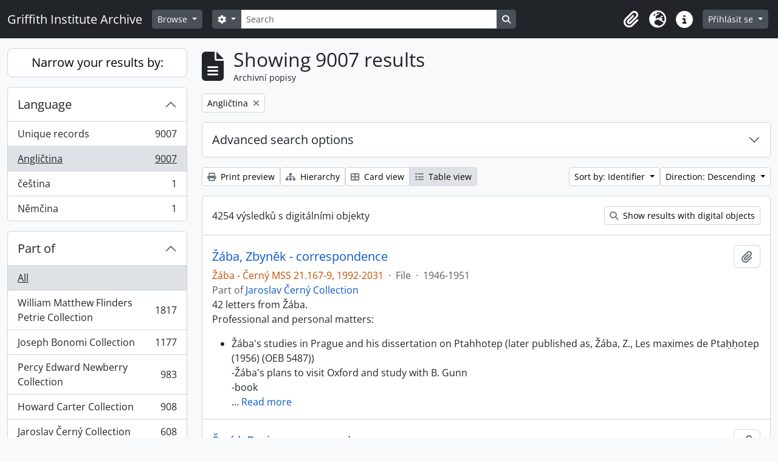

--- FILE ---
content_type: text/html; charset=utf-8
request_url: https://archive.griffith.ox.ac.uk/index.php/informationobject/browse?sf_culture=cs&sort=identifier&languages=en&view=table&sortDir=desc&topLod=0
body_size: 14754
content:
<!DOCTYPE html>
<html lang="cs"
      dir="ltr"
      media="screen">
  <head>
        <script nonce=c193223a57b1e2f24d523eb6c77fb019 async src="https://www.googletagmanager.com/gtag/js?id="></script>
    <script nonce=c193223a57b1e2f24d523eb6c77fb019>
    window.dataLayer = window.dataLayer || [];
    function gtag(){dataLayer.push(arguments);}
    gtag('js', new Date());
        gtag('config', '');
    </script>
    <meta charset="utf-8">
    <meta name="viewport" content="width=device-width, initial-scale=1">
    <title>Information object browse - Griffith Institute Archive</title>
                      <link rel="shortcut icon" href="/favicon.ico">
    <script defer src="/dist/js/vendor.bundle.0f9010a8851c963bf1c1.js"></script><script defer src="/dist/js/arDominionB5Plugin.bundle.f35dfa6a8681aaac95aa.js"></script><link href="/dist/css/arDominionB5Plugin.bundle.a287608095b6ba1a60b5.css" rel="stylesheet">
      </head>
  <body class="d-flex flex-column min-vh-100 informationobject browse show-edit-tooltips">
        <div class="visually-hidden-focusable p-3 border-bottom">
  <a class="btn btn-sm btn-secondary" href="#main-column">
    Skip to main content  </a>
</div>




  <style nonce=c193223a57b1e2f24d523eb6c77fb019>
    #top-bar {
      background-color: #212529 !important;
    }
  </style>
<header id="top-bar" class="navbar navbar-expand-lg navbar-dark d-print-none" role="navigation" aria-label="Main navigation">
  <div class="container-fluid">
          <a class="navbar-brand d-flex flex-wrap flex-lg-nowrap align-items-center py-0 me-0" href="/index.php/" title="Home" rel="home">
                                                    <span class="text-wrap my-1 me-3">Griffith Institute Archive</span>
              </a>
        <button class="navbar-toggler atom-btn-secondary my-2 me-1 px-1" type="button" data-bs-toggle="collapse" data-bs-target="#navbar-content" aria-controls="navbar-content" aria-expanded="false">
      <i 
        class="fas fa-2x fa-fw fa-bars" 
        data-bs-toggle="tooltip"
        data-bs-placement="bottom"
        title="Toggle navigation"
        aria-hidden="true">
      </i>
      <span class="visually-hidden">Toggle navigation</span>
    </button>
    <div class="collapse navbar-collapse flex-wrap justify-content-end me-1" id="navbar-content">
      <div class="d-flex flex-wrap flex-lg-nowrap flex-grow-1">
        <div class="dropdown my-2 me-3">
  <button class="btn btn-sm atom-btn-secondary dropdown-toggle" type="button" id="browse-menu" data-bs-toggle="dropdown" aria-expanded="false">
    Browse  </button>
  <ul class="dropdown-menu mt-2" aria-labelledby="browse-menu">
    <li>
      <h6 class="dropdown-header">
        Browse      </h6>
    </li>
                  <li id="node_browseInformationObjects">
          <a class="dropdown-item" href="/index.php/informationobject/browse?sf_culture=en&amp;levels=223&amp;topLod=0&amp;limit=30&amp;sort=identifier" title="Archivní popisy">Archivní popisy</a>        </li>
                        <li id="node_browseActors">
          <a class="dropdown-item" href="/index.php/actor/browse" title="People and Organisations">People and Organisations</a>        </li>
                        <li id="node_browsePlaces">
          <a class="dropdown-item" href="/index.php/taxonomy/index/id/42" title="Places">Places</a>        </li>
                        <li id="node_browseSubjects">
          <a class="dropdown-item" href="/index.php/taxonomy/index/id/35" title="Subjects">Subjects</a>        </li>
                        <li id="node_browseDigitalObjects">
          <a class="dropdown-item" href="/index.php/informationobject/browse?view=card&amp;onlyMedia=1&amp;topLod=0" title="Digital objects">Digital objects</a>        </li>
            </ul>
</div>
        <form
  id="search-box"
  class="d-flex flex-grow-1 my-2"
  role="search"
  action="/index.php/informationobject/browse">
  <h2 class="visually-hidden">Hledat</h2>
  <input type="hidden" name="topLod" value="0">
  <input type="hidden" name="sort" value="relevance">
  <div class="input-group flex-nowrap">
    <button
      id="search-box-options"
      class="btn btn-sm atom-btn-secondary dropdown-toggle"
      type="button"
      data-bs-toggle="dropdown"
      data-bs-auto-close="outside"
      aria-expanded="false">
      <i class="fas fa-cog" aria-hidden="true"></i>
      <span class="visually-hidden">Search options</span>
    </button>
    <div class="dropdown-menu mt-2" aria-labelledby="search-box-options">
            <a class="dropdown-item" href="/index.php/informationobject/browse?showAdvanced=1&topLod=0">
        Advanced search      </a>
    </div>
    <input
      id="search-box-input"
      class="form-control form-control-sm dropdown-toggle"
      type="search"
      name="query"
      autocomplete="off"
      value=""
      placeholder="Search"
      data-url="/index.php/search/autocomplete"
      data-bs-toggle="dropdown"
      aria-label="Search"
      aria-expanded="false">
    <ul id="search-box-results" class="dropdown-menu mt-2" aria-labelledby="search-box-input"></ul>
    <button class="btn btn-sm atom-btn-secondary" type="submit">
      <i class="fas fa-search" aria-hidden="true"></i>
      <span class="visually-hidden">Search in browse page</span>
    </button>
  </div>
</form>
      </div>
      <div class="d-flex flex-nowrap flex-column flex-lg-row align-items-strech align-items-lg-center">
        <ul class="navbar-nav mx-lg-2">
                    <li class="nav-item dropdown d-flex flex-column">
  <a
    class="nav-link dropdown-toggle d-flex align-items-center p-0"
    href="#"
    id="clipboard-menu"
    role="button"
    data-bs-toggle="dropdown"
    aria-expanded="false"
    data-total-count-label="records added"
    data-alert-close="Close"
    data-load-alert-message="There was an error loading the clipboard content."
    data-export-alert-message="The clipboard is empty for this entity type."
    data-export-check-url="/index.php/clipboard/exportCheck"
    data-delete-alert-message="Note: clipboard items unclipped in this page will be removed from the clipboard when the page is refreshed. You can re-select them now, or reload the page to remove them completely. Using the sort or print preview buttons will also cause a page reload - so anything currently deselected will be lost!"
                data-show-accessions="0"
    >
    <i
      class="fas fa-2x fa-fw fa-paperclip px-0 px-lg-2 py-2"
      data-bs-toggle="tooltip"
      data-bs-placement="bottom"
      data-bs-custom-class="d-none d-lg-block"
      title="Clipboard"
      aria-hidden="true">
    </i>
    <span class="d-lg-none mx-1" aria-hidden="true">
      Clipboard    </span>
    <span class="visually-hidden">
      Clipboard    </span>
  </a>
  <ul class="dropdown-menu dropdown-menu-end mb-2" aria-labelledby="clipboard-menu">
    <li>
      <h6 class="dropdown-header">
        Clipboard      </h6>
    </li>
    <li class="text-muted text-nowrap px-3 pb-2">
      <span
        id="counts-block"
        data-information-object-label="Archival description count:&nbsp;"
        data-actor-object-label="Authority record count:&nbsp;"
        data-repository-object-label="Archival institution count:&nbsp;"
                >
      </span>
    </li>
                  <li id="node_clearClipboard">
          <a class="dropdown-item" href="/index.php/" title="Clear all selections">Clear all selections</a>        </li>
                        <li id="node_goToClipboard">
          <a class="dropdown-item" href="/index.php/clipboard/view" title="Go to clipboard">Go to clipboard</a>        </li>
                        <li id="node_loadClipboard">
          <a class="dropdown-item" href="/index.php/clipboard/load" title="Load clipboard">Load clipboard</a>        </li>
                        <li id="node_saveClipboard">
          <a class="dropdown-item" href="/index.php/clipboard/save" title="Save clipboard">Save clipboard</a>        </li>
            </ul>
</li>
                      <li class="nav-item dropdown d-flex flex-column">
  <a
    class="nav-link dropdown-toggle d-flex align-items-center p-0"
    href="#"
    id="language-menu"
    role="button"
    data-bs-toggle="dropdown"
    aria-expanded="false">
    <i
      class="fas fa-2x fa-fw fa-globe-europe px-0 px-lg-2 py-2"
      data-bs-toggle="tooltip"
      data-bs-placement="bottom"
      data-bs-custom-class="d-none d-lg-block"
      title="Language"
      aria-hidden="true">
    </i>
    <span class="d-lg-none mx-1" aria-hidden="true">
      Language    </span>
    <span class="visually-hidden">
      Language    </span>  
  </a>
  <ul class="dropdown-menu dropdown-menu-end mb-2" aria-labelledby="language-menu">
    <li>
      <h6 class="dropdown-header">
        Language      </h6>
    </li>
          <li>
        <a class="dropdown-item" href="/index.php/informationobject/browse?sf_culture=en&amp;sort=identifier&amp;languages=en&amp;view=table&amp;sortDir=desc&amp;topLod=0" title="English">English</a>      </li>
          <li>
        <a class="dropdown-item" href="/index.php/informationobject/browse?sf_culture=fr&amp;sort=identifier&amp;languages=en&amp;view=table&amp;sortDir=desc&amp;topLod=0" title="Français">Français</a>      </li>
          <li>
        <a class="dropdown-item" href="/index.php/informationobject/browse?sf_culture=es&amp;sort=identifier&amp;languages=en&amp;view=table&amp;sortDir=desc&amp;topLod=0" title="Español">Español</a>      </li>
          <li>
        <a class="dropdown-item" href="/index.php/informationobject/browse?sf_culture=nl&amp;sort=identifier&amp;languages=en&amp;view=table&amp;sortDir=desc&amp;topLod=0" title="Nederlands">Nederlands</a>      </li>
          <li>
        <a class="dropdown-item" href="/index.php/informationobject/browse?sf_culture=pt&amp;sort=identifier&amp;languages=en&amp;view=table&amp;sortDir=desc&amp;topLod=0" title="Português">Português</a>      </li>
          <li>
        <a class="dropdown-item" href="/index.php/informationobject/browse?sf_culture=de&amp;sort=identifier&amp;languages=en&amp;view=table&amp;sortDir=desc&amp;topLod=0" title="Deutsch">Deutsch</a>      </li>
          <li>
        <a class="dropdown-item" href="/index.php/informationobject/browse?sf_culture=cs&amp;sort=identifier&amp;languages=en&amp;view=table&amp;sortDir=desc&amp;topLod=0" title="čeština">čeština</a>      </li>
          <li>
        <a class="dropdown-item" href="/index.php/informationobject/browse?sf_culture=ar&amp;sort=identifier&amp;languages=en&amp;view=table&amp;sortDir=desc&amp;topLod=0" title="العربية">العربية</a>      </li>
          <li>
        <a class="dropdown-item" href="/index.php/informationobject/browse?sf_culture=it&amp;sort=identifier&amp;languages=en&amp;view=table&amp;sortDir=desc&amp;topLod=0" title="Italiano">Italiano</a>      </li>
      </ul>
</li>
                    <li class="nav-item dropdown d-flex flex-column">
  <a
    class="nav-link dropdown-toggle d-flex align-items-center p-0"
    href="#"
    id="quick-links-menu"
    role="button"
    data-bs-toggle="dropdown"
    aria-expanded="false">
    <i
      class="fas fa-2x fa-fw fa-info-circle px-0 px-lg-2 py-2"
      data-bs-toggle="tooltip"
      data-bs-placement="bottom"
      data-bs-custom-class="d-none d-lg-block"
      title="Quick links"
      aria-hidden="true">
    </i>
    <span class="d-lg-none mx-1" aria-hidden="true">
      Quick links    </span> 
    <span class="visually-hidden">
      Quick links    </span>
  </a>
  <ul class="dropdown-menu dropdown-menu-end mb-2" aria-labelledby="quick-links-menu">
    <li>
      <h6 class="dropdown-header">
        Quick links      </h6>
    </li>
                  <li id="node_about">
          <a class="dropdown-item" href="/index.php/about" title="About">About</a>        </li>
                        <li id="node_home">
          <a class="dropdown-item" href="/index.php/" title="Home">Home</a>        </li>
                        <li id="node_help">
          <a class="dropdown-item" href="http://docs.accesstomemory.org/" title="Help">Help</a>        </li>
                                                      <li id="node_globalReplace">
          <a class="dropdown-item" href="/index.php/search/globalReplace" title="Global search/replace">Global search/replace</a>        </li>
                        <li id="node_privacy">
          <a class="dropdown-item" href="/index.php/privacy" title="Privacy Policy">Privacy Policy</a>        </li>
            </ul>
</li>
        </ul>
              <div class="dropdown my-2">
    <button class="btn btn-sm atom-btn-secondary dropdown-toggle" type="button" id="user-menu" data-bs-toggle="dropdown" data-bs-auto-close="outside" aria-expanded="false">
      Přihlásit se    </button>
    <div class="dropdown-menu dropdown-menu-lg-end mt-2" aria-labelledby="user-menu">
      <div>
        <h6 class="dropdown-header">
          Have an account?        </h6>
      </div>
      <form class="mx-3 my-2" action="/index.php/user/login" method="post">        <input type="hidden" name="_csrf_token" value="22528650fb5a9e2d350b9adfe977d130" id="csrf_token" /><input type="hidden" name="next" value="https://archive.griffith.ox.ac.uk/index.php/informationobject/browse?sf_culture=cs&amp;sort=identifier&amp;languages=en&amp;view=table&amp;sortDir=desc&amp;topLod=0" id="next" />        <div class="mb-3"><label class="form-label" for="email">Email<span aria-hidden="true" class="text-primary ms-1" title="This field is required."><strong>*</strong></span><span class="visually-hidden">This field is required.</span></label><input type="text" name="email" class="form-control-sm form-control" id="email" /></div>        <div class="mb-3"><label class="form-label" for="password">Heslo<span aria-hidden="true" class="text-primary ms-1" title="This field is required."><strong>*</strong></span><span class="visually-hidden">This field is required.</span></label><input type="password" name="password" class="form-control-sm form-control" autocomplete="off" id="password" /></div>        <button class="btn btn-sm atom-btn-secondary" type="submit">
          Přihlásit se        </button>
      </form>
    </div>
  </div>
      </div>
    </div>
  </div>
</header>

    
<div id="wrapper" class="container-xxl pt-3 flex-grow-1">
            <div class="row">
    <div id="sidebar" class="col-md-3">
      
    <h2 class="d-grid">
      <button
        class="btn btn-lg atom-btn-white collapsed text-wrap"
        type="button"
        data-bs-toggle="collapse"
        data-bs-target="#collapse-aggregations"
        aria-expanded="false"
        aria-controls="collapse-aggregations">
        Narrow your results by:      </button>
    </h2>

    <div class="collapse" id="collapse-aggregations">

      
      

<div class="accordion mb-3">
  <div class="accordion-item aggregation">
    <h2 class="accordion-header" id="heading-languages">
      <button
        class="accordion-button"
        type="button"
        data-bs-toggle="collapse"
        data-bs-target="#collapse-languages"
        aria-expanded="true"
        aria-controls="collapse-languages">
        Language      </button>
    </h2>
    <div
      id="collapse-languages"
      class="accordion-collapse collapse show list-group list-group-flush"
      aria-labelledby="heading-languages">
      
          
              
        <a class="list-group-item list-group-item-action d-flex justify-content-between align-items-center text-break" href="/index.php/informationobject/browse?sf_culture=cs&amp;sort=identifier&amp;view=table&amp;sortDir=desc&amp;topLod=0" title="Unique records, 9007 results9007">Unique records<span class="visually-hidden">, 9007 results</span><span aria-hidden="true" class="ms-3 text-nowrap">9007</span></a>              
        <a class="list-group-item list-group-item-action d-flex justify-content-between align-items-center text-break active text-decoration-underline" href="/index.php/informationobject/browse?languages=en&amp;sf_culture=cs&amp;sort=identifier&amp;view=table&amp;sortDir=desc&amp;topLod=0" title="Angličtina, 9007 results9007">Angličtina<span class="visually-hidden">, 9007 results</span><span aria-hidden="true" class="ms-3 text-nowrap">9007</span></a>              
        <a class="list-group-item list-group-item-action d-flex justify-content-between align-items-center text-break" href="/index.php/informationobject/browse?languages=cs&amp;sf_culture=cs&amp;sort=identifier&amp;view=table&amp;sortDir=desc&amp;topLod=0" title="čeština, 1 results1">čeština<span class="visually-hidden">, 1 results</span><span aria-hidden="true" class="ms-3 text-nowrap">1</span></a>              
        <a class="list-group-item list-group-item-action d-flex justify-content-between align-items-center text-break" href="/index.php/informationobject/browse?languages=de&amp;sf_culture=cs&amp;sort=identifier&amp;view=table&amp;sortDir=desc&amp;topLod=0" title="Němčina, 1 results1">Němčina<span class="visually-hidden">, 1 results</span><span aria-hidden="true" class="ms-3 text-nowrap">1</span></a>          </div>
  </div>
</div>

      

<div class="accordion mb-3">
  <div class="accordion-item aggregation">
    <h2 class="accordion-header" id="heading-collection">
      <button
        class="accordion-button collapsed"
        type="button"
        data-bs-toggle="collapse"
        data-bs-target="#collapse-collection"
        aria-expanded="false"
        aria-controls="collapse-collection">
        Part of      </button>
    </h2>
    <div
      id="collapse-collection"
      class="accordion-collapse collapse list-group list-group-flush"
      aria-labelledby="heading-collection">
      
              <a class="list-group-item list-group-item-action d-flex justify-content-between align-items-center active text-decoration-underline" href="/index.php/informationobject/browse?sf_culture=cs&amp;sort=identifier&amp;languages=en&amp;view=table&amp;sortDir=desc&amp;topLod=0" title="All">All</a>          
              
        <a class="list-group-item list-group-item-action d-flex justify-content-between align-items-center text-break" href="/index.php/informationobject/browse?collection=10089&amp;sf_culture=cs&amp;sort=identifier&amp;languages=en&amp;view=table&amp;sortDir=desc&amp;topLod=0" title="William Matthew Flinders Petrie Collection, 1817 results1817">William Matthew Flinders Petrie Collection<span class="visually-hidden">, 1817 results</span><span aria-hidden="true" class="ms-3 text-nowrap">1817</span></a>              
        <a class="list-group-item list-group-item-action d-flex justify-content-between align-items-center text-break" href="/index.php/informationobject/browse?collection=16624&amp;sf_culture=cs&amp;sort=identifier&amp;languages=en&amp;view=table&amp;sortDir=desc&amp;topLod=0" title="Joseph Bonomi Collection, 1177 results1177">Joseph Bonomi Collection<span class="visually-hidden">, 1177 results</span><span aria-hidden="true" class="ms-3 text-nowrap">1177</span></a>              
        <a class="list-group-item list-group-item-action d-flex justify-content-between align-items-center text-break" href="/index.php/informationobject/browse?collection=14474&amp;sf_culture=cs&amp;sort=identifier&amp;languages=en&amp;view=table&amp;sortDir=desc&amp;topLod=0" title="Percy Edward Newberry Collection, 983 results983">Percy Edward Newberry Collection<span class="visually-hidden">, 983 results</span><span aria-hidden="true" class="ms-3 text-nowrap">983</span></a>              
        <a class="list-group-item list-group-item-action d-flex justify-content-between align-items-center text-break" href="/index.php/informationobject/browse?collection=9756&amp;sf_culture=cs&amp;sort=identifier&amp;languages=en&amp;view=table&amp;sortDir=desc&amp;topLod=0" title="Howard Carter Collection, 908 results908">Howard Carter Collection<span class="visually-hidden">, 908 results</span><span aria-hidden="true" class="ms-3 text-nowrap">908</span></a>              
        <a class="list-group-item list-group-item-action d-flex justify-content-between align-items-center text-break" href="/index.php/informationobject/browse?collection=9722&amp;sf_culture=cs&amp;sort=identifier&amp;languages=en&amp;view=table&amp;sortDir=desc&amp;topLod=0" title="Jaroslav Černý Collection, 608 results608">Jaroslav Černý Collection<span class="visually-hidden">, 608 results</span><span aria-hidden="true" class="ms-3 text-nowrap">608</span></a>              
        <a class="list-group-item list-group-item-action d-flex justify-content-between align-items-center text-break" href="/index.php/informationobject/browse?collection=403&amp;sf_culture=cs&amp;sort=identifier&amp;languages=en&amp;view=table&amp;sortDir=desc&amp;topLod=0" title="Francis Llewellyn Griffith Collection, 491 results491">Francis Llewellyn Griffith Collection<span class="visually-hidden">, 491 results</span><span aria-hidden="true" class="ms-3 text-nowrap">491</span></a>              
        <a class="list-group-item list-group-item-action d-flex justify-content-between align-items-center text-break" href="/index.php/informationobject/browse?collection=9733&amp;sf_culture=cs&amp;sort=identifier&amp;languages=en&amp;view=table&amp;sortDir=desc&amp;topLod=0" title="Myrtle Florence Broome Collection, 435 results435">Myrtle Florence Broome Collection<span class="visually-hidden">, 435 results</span><span aria-hidden="true" class="ms-3 text-nowrap">435</span></a>              
        <a class="list-group-item list-group-item-action d-flex justify-content-between align-items-center text-break" href="/index.php/informationobject/browse?collection=10021&amp;sf_culture=cs&amp;sort=identifier&amp;languages=en&amp;view=table&amp;sortDir=desc&amp;topLod=0" title="George Alexander Hoskins Collection, 394 results394">George Alexander Hoskins Collection<span class="visually-hidden">, 394 results</span><span aria-hidden="true" class="ms-3 text-nowrap">394</span></a>              
        <a class="list-group-item list-group-item-action d-flex justify-content-between align-items-center text-break" href="/index.php/informationobject/browse?collection=10144&amp;sf_culture=cs&amp;sort=identifier&amp;languages=en&amp;view=table&amp;sortDir=desc&amp;topLod=0" title="Tutankhamun Archive, 313 results313">Tutankhamun Archive<span class="visually-hidden">, 313 results</span><span aria-hidden="true" class="ms-3 text-nowrap">313</span></a>              
        <a class="list-group-item list-group-item-action d-flex justify-content-between align-items-center text-break" href="/index.php/informationobject/browse?collection=9997&amp;sf_culture=cs&amp;sort=identifier&amp;languages=en&amp;view=table&amp;sortDir=desc&amp;topLod=0" title="Oliver Robert Gurney Collection, 297 results297">Oliver Robert Gurney Collection<span class="visually-hidden">, 297 results</span><span aria-hidden="true" class="ms-3 text-nowrap">297</span></a>          </div>
  </div>
</div>

      
      

<div class="accordion mb-3">
  <div class="accordion-item aggregation">
    <h2 class="accordion-header" id="heading-creators">
      <button
        class="accordion-button collapsed"
        type="button"
        data-bs-toggle="collapse"
        data-bs-target="#collapse-creators"
        aria-expanded="false"
        aria-controls="collapse-creators">
        Creator      </button>
    </h2>
    <div
      id="collapse-creators"
      class="accordion-collapse collapse list-group list-group-flush"
      aria-labelledby="heading-creators">
      
              <a class="list-group-item list-group-item-action d-flex justify-content-between align-items-center active text-decoration-underline" href="/index.php/informationobject/browse?sf_culture=cs&amp;sort=identifier&amp;languages=en&amp;view=table&amp;sortDir=desc&amp;topLod=0" title="All">All</a>          
              
        <a class="list-group-item list-group-item-action d-flex justify-content-between align-items-center text-break" href="/index.php/informationobject/browse?creators=1760&amp;sf_culture=cs&amp;sort=identifier&amp;languages=en&amp;view=table&amp;sortDir=desc&amp;topLod=0" title="Carter, Howard, 70 results70">Carter, Howard<span class="visually-hidden">, 70 results</span><span aria-hidden="true" class="ms-3 text-nowrap">70</span></a>              
        <a class="list-group-item list-group-item-action d-flex justify-content-between align-items-center text-break" href="/index.php/informationobject/browse?creators=9744&amp;sf_culture=cs&amp;sort=identifier&amp;languages=en&amp;view=table&amp;sortDir=desc&amp;topLod=0" title="Burton, Harry, 39 results39">Burton, Harry<span class="visually-hidden">, 39 results</span><span aria-hidden="true" class="ms-3 text-nowrap">39</span></a>              
        <a class="list-group-item list-group-item-action d-flex justify-content-between align-items-center text-break" href="/index.php/informationobject/browse?creators=393&amp;sf_culture=cs&amp;sort=identifier&amp;languages=en&amp;view=table&amp;sortDir=desc&amp;topLod=0" title="Gardiner, (Sir) Alan Henderson, 14 results14">Gardiner, (Sir) Alan Henderson<span class="visually-hidden">, 14 results</span><span aria-hidden="true" class="ms-3 text-nowrap">14</span></a>              
        <a class="list-group-item list-group-item-action d-flex justify-content-between align-items-center text-break" href="/index.php/informationobject/browse?creators=85318&amp;sf_culture=cs&amp;sort=identifier&amp;languages=en&amp;view=table&amp;sortDir=desc&amp;topLod=0" title="Hall, Lindsley Foote, 14 results14">Hall, Lindsley Foote<span class="visually-hidden">, 14 results</span><span aria-hidden="true" class="ms-3 text-nowrap">14</span></a>              
        <a class="list-group-item list-group-item-action d-flex justify-content-between align-items-center text-break" href="/index.php/informationobject/browse?creators=85319&amp;sf_culture=cs&amp;sort=identifier&amp;languages=en&amp;view=table&amp;sortDir=desc&amp;topLod=0" title="Hauser, Walter, 14 results14">Hauser, Walter<span class="visually-hidden">, 14 results</span><span aria-hidden="true" class="ms-3 text-nowrap">14</span></a>              
        <a class="list-group-item list-group-item-action d-flex justify-content-between align-items-center text-break" href="/index.php/informationobject/browse?creators=9752&amp;sf_culture=cs&amp;sort=identifier&amp;languages=en&amp;view=table&amp;sortDir=desc&amp;topLod=0" title="Calverley, Amice Mary, 13 results13">Calverley, Amice Mary<span class="visually-hidden">, 13 results</span><span aria-hidden="true" class="ms-3 text-nowrap">13</span></a>              
        <a class="list-group-item list-group-item-action d-flex justify-content-between align-items-center text-break" href="/index.php/informationobject/browse?creators=10048&amp;sf_culture=cs&amp;sort=identifier&amp;languages=en&amp;view=table&amp;sortDir=desc&amp;topLod=0" title="Mace, Arthur Cruttenden, 11 results11">Mace, Arthur Cruttenden<span class="visually-hidden">, 11 results</span><span aria-hidden="true" class="ms-3 text-nowrap">11</span></a>              
        <a class="list-group-item list-group-item-action d-flex justify-content-between align-items-center text-break" href="/index.php/informationobject/browse?creators=10044&amp;sf_culture=cs&amp;sort=identifier&amp;languages=en&amp;view=table&amp;sortDir=desc&amp;topLod=0" title="Lucas, Alfred, 10 results10">Lucas, Alfred<span class="visually-hidden">, 10 results</span><span aria-hidden="true" class="ms-3 text-nowrap">10</span></a>              
        <a class="list-group-item list-group-item-action d-flex justify-content-between align-items-center text-break" href="/index.php/informationobject/browse?creators=17647&amp;sf_culture=cs&amp;sort=identifier&amp;languages=en&amp;view=table&amp;sortDir=desc&amp;topLod=0" title="Davies, Anna (Nina) Macpherson, 8 results8">Davies, Anna (Nina) Macpherson<span class="visually-hidden">, 8 results</span><span aria-hidden="true" class="ms-3 text-nowrap">8</span></a>              
        <a class="list-group-item list-group-item-action d-flex justify-content-between align-items-center text-break" href="/index.php/informationobject/browse?creators=91152&amp;sf_culture=cs&amp;sort=identifier&amp;languages=en&amp;view=table&amp;sortDir=desc&amp;topLod=0" title="Fleming, Elizabeth, 6 results6">Fleming, Elizabeth<span class="visually-hidden">, 6 results</span><span aria-hidden="true" class="ms-3 text-nowrap">6</span></a>          </div>
  </div>
</div>

        
        
      

<div class="accordion mb-3">
  <div class="accordion-item aggregation">
    <h2 class="accordion-header" id="heading-subjects">
      <button
        class="accordion-button collapsed"
        type="button"
        data-bs-toggle="collapse"
        data-bs-target="#collapse-subjects"
        aria-expanded="false"
        aria-controls="collapse-subjects">
        Subject      </button>
    </h2>
    <div
      id="collapse-subjects"
      class="accordion-collapse collapse list-group list-group-flush"
      aria-labelledby="heading-subjects">
      
              <a class="list-group-item list-group-item-action d-flex justify-content-between align-items-center active text-decoration-underline" href="/index.php/informationobject/browse?sf_culture=cs&amp;sort=identifier&amp;languages=en&amp;view=table&amp;sortDir=desc&amp;topLod=0" title="All">All</a>          
              
        <a class="list-group-item list-group-item-action d-flex justify-content-between align-items-center text-break" href="/index.php/informationobject/browse?subjects=9568&amp;sf_culture=cs&amp;sort=identifier&amp;languages=en&amp;view=table&amp;sortDir=desc&amp;topLod=0" title="Scarabs and Seals (Percy Newberry Collection), 74 results74">Scarabs and Seals (Percy Newberry Collection)<span class="visually-hidden">, 74 results</span><span aria-hidden="true" class="ms-3 text-nowrap">74</span></a>              
        <a class="list-group-item list-group-item-action d-flex justify-content-between align-items-center text-break" href="/index.php/informationobject/browse?subjects=9535&amp;sf_culture=cs&amp;sort=identifier&amp;languages=en&amp;view=table&amp;sortDir=desc&amp;topLod=0" title="Flora and Fauna (Percy Newberry Collection), 28 results28">Flora and Fauna (Percy Newberry Collection)<span class="visually-hidden">, 28 results</span><span aria-hidden="true" class="ms-3 text-nowrap">28</span></a>              
        <a class="list-group-item list-group-item-action d-flex justify-content-between align-items-center text-break" href="/index.php/informationobject/browse?subjects=9498&amp;sf_culture=cs&amp;sort=identifier&amp;languages=en&amp;view=table&amp;sortDir=desc&amp;topLod=0" title="Predynastic Egypt (Percy Newberry Collection), 25 results25">Predynastic Egypt (Percy Newberry Collection)<span class="visually-hidden">, 25 results</span><span aria-hidden="true" class="ms-3 text-nowrap">25</span></a>              
        <a class="list-group-item list-group-item-action d-flex justify-content-between align-items-center text-break" href="/index.php/informationobject/browse?subjects=9646&amp;sf_culture=cs&amp;sort=identifier&amp;languages=en&amp;view=table&amp;sortDir=desc&amp;topLod=0" title="Nome Ensigns (Percy Newberry Collection), 23 results23">Nome Ensigns (Percy Newberry Collection)<span class="visually-hidden">, 23 results</span><span aria-hidden="true" class="ms-3 text-nowrap">23</span></a>          </div>
  </div>
</div>

        
      

<div class="accordion mb-3">
  <div class="accordion-item aggregation">
    <h2 class="accordion-header" id="heading-levels">
      <button
        class="accordion-button collapsed"
        type="button"
        data-bs-toggle="collapse"
        data-bs-target="#collapse-levels"
        aria-expanded="false"
        aria-controls="collapse-levels">
        Level of description      </button>
    </h2>
    <div
      id="collapse-levels"
      class="accordion-collapse collapse list-group list-group-flush"
      aria-labelledby="heading-levels">
      
              <a class="list-group-item list-group-item-action d-flex justify-content-between align-items-center active text-decoration-underline" href="/index.php/informationobject/browse?sf_culture=cs&amp;sort=identifier&amp;languages=en&amp;view=table&amp;sortDir=desc&amp;topLod=0" title="All">All</a>          
              
        <a class="list-group-item list-group-item-action d-flex justify-content-between align-items-center text-break" href="/index.php/informationobject/browse?levels=227&amp;sf_culture=cs&amp;sort=identifier&amp;languages=en&amp;view=table&amp;sortDir=desc&amp;topLod=0" title="Item, 6098 results6098">Item<span class="visually-hidden">, 6098 results</span><span aria-hidden="true" class="ms-3 text-nowrap">6098</span></a>              
        <a class="list-group-item list-group-item-action d-flex justify-content-between align-items-center text-break" href="/index.php/informationobject/browse?levels=226&amp;sf_culture=cs&amp;sort=identifier&amp;languages=en&amp;view=table&amp;sortDir=desc&amp;topLod=0" title="File, 2306 results2306">File<span class="visually-hidden">, 2306 results</span><span aria-hidden="true" class="ms-3 text-nowrap">2306</span></a>              
        <a class="list-group-item list-group-item-action d-flex justify-content-between align-items-center text-break" href="/index.php/informationobject/browse?levels=224&amp;sf_culture=cs&amp;sort=identifier&amp;languages=en&amp;view=table&amp;sortDir=desc&amp;topLod=0" title="Series, 220 results220">Series<span class="visually-hidden">, 220 results</span><span aria-hidden="true" class="ms-3 text-nowrap">220</span></a>              
        <a class="list-group-item list-group-item-action d-flex justify-content-between align-items-center text-break" href="/index.php/informationobject/browse?levels=285&amp;sf_culture=cs&amp;sort=identifier&amp;languages=en&amp;view=table&amp;sortDir=desc&amp;topLod=0" title="Part, 175 results175">Part<span class="visually-hidden">, 175 results</span><span aria-hidden="true" class="ms-3 text-nowrap">175</span></a>              
        <a class="list-group-item list-group-item-action d-flex justify-content-between align-items-center text-break" href="/index.php/informationobject/browse?levels=223&amp;sf_culture=cs&amp;sort=identifier&amp;languages=en&amp;view=table&amp;sortDir=desc&amp;topLod=0" title="Collection, 169 results169">Collection<span class="visually-hidden">, 169 results</span><span aria-hidden="true" class="ms-3 text-nowrap">169</span></a>              
        <a class="list-group-item list-group-item-action d-flex justify-content-between align-items-center text-break" href="/index.php/informationobject/browse?levels=16703&amp;sf_culture=cs&amp;sort=identifier&amp;languages=en&amp;view=table&amp;sortDir=desc&amp;topLod=0" title="Object, 22 results22">Object<span class="visually-hidden">, 22 results</span><span aria-hidden="true" class="ms-3 text-nowrap">22</span></a>              
        <a class="list-group-item list-group-item-action d-flex justify-content-between align-items-center text-break" href="/index.php/informationobject/browse?levels=225&amp;sf_culture=cs&amp;sort=identifier&amp;languages=en&amp;view=table&amp;sortDir=desc&amp;topLod=0" title="Subseries, 12 results12">Subseries<span class="visually-hidden">, 12 results</span><span aria-hidden="true" class="ms-3 text-nowrap">12</span></a>          </div>
  </div>
</div>

      

<div class="accordion mb-3">
  <div class="accordion-item aggregation">
    <h2 class="accordion-header" id="heading-mediatypes">
      <button
        class="accordion-button collapsed"
        type="button"
        data-bs-toggle="collapse"
        data-bs-target="#collapse-mediatypes"
        aria-expanded="false"
        aria-controls="collapse-mediatypes">
        Media type      </button>
    </h2>
    <div
      id="collapse-mediatypes"
      class="accordion-collapse collapse list-group list-group-flush"
      aria-labelledby="heading-mediatypes">
      
              <a class="list-group-item list-group-item-action d-flex justify-content-between align-items-center active text-decoration-underline" href="/index.php/informationobject/browse?sf_culture=cs&amp;sort=identifier&amp;languages=en&amp;view=table&amp;sortDir=desc&amp;topLod=0" title="All">All</a>          
              
        <a class="list-group-item list-group-item-action d-flex justify-content-between align-items-center text-break" href="/index.php/informationobject/browse?mediatypes=136&amp;sf_culture=cs&amp;sort=identifier&amp;languages=en&amp;view=table&amp;sortDir=desc&amp;topLod=0" title="Image, 3682 results3682">Image<span class="visually-hidden">, 3682 results</span><span aria-hidden="true" class="ms-3 text-nowrap">3682</span></a>              
        <a class="list-group-item list-group-item-action d-flex justify-content-between align-items-center text-break" href="/index.php/informationobject/browse?mediatypes=137&amp;sf_culture=cs&amp;sort=identifier&amp;languages=en&amp;view=table&amp;sortDir=desc&amp;topLod=0" title="Text, 572 results572">Text<span class="visually-hidden">, 572 results</span><span aria-hidden="true" class="ms-3 text-nowrap">572</span></a>          </div>
  </div>
</div>

    </div>

      </div>
    <div id="main-column" role="main" class="col-md-9">
        
  <div class="multiline-header d-flex align-items-center mb-3">
    <i class="fas fa-3x fa-file-alt me-3" aria-hidden="true"></i>
    <div class="d-flex flex-column">
      <h1 class="mb-0" aria-describedby="heading-label">
                  Showing 9007 results              </h1>
      <span class="small" id="heading-label">
        Archivní popisy      </span>
    </div>
  </div>
        <div class="d-flex flex-wrap gap-2">
    
                            <a 
  href="/index.php/informationobject/browse?sf_culture=cs&sort=identifier&view=table&sortDir=desc&topLod=0"
  class="btn btn-sm atom-btn-white align-self-start mw-100 filter-tag d-flex">
  <span class="visually-hidden">
    Remove filter:  </span>
  <span class="text-truncate d-inline-block">
    Angličtina  </span>
  <i aria-hidden="true" class="fas fa-times ms-2 align-self-center"></i>
</a>
        </div>

      
  <div class="accordion mb-3 adv-search" role="search">
  <div class="accordion-item">
    <h2 class="accordion-header" id="heading-adv-search">
      <button class="accordion-button collapsed" type="button" data-bs-toggle="collapse" data-bs-target="#collapse-adv-search" aria-expanded="false" aria-controls="collapse-adv-search" data-cy="advanced-search-toggle">
        Advanced search options      </button>
    </h2>
    <div id="collapse-adv-search" class="accordion-collapse collapse" aria-labelledby="heading-adv-search">
      <div class="accordion-body">
        <form name="advanced-search-form" method="get" action="/index.php/informationobject/browse">
                      <input type="hidden" name="sort" value="identifier"/>
                      <input type="hidden" name="languages" value="en"/>
                      <input type="hidden" name="view" value="table"/>
          
          <h5>Find results with:</h5>

          <div class="criteria mb-4">

            
              
            
            
            <div class="criterion row align-items-center">

              <div class="col-xl-auto mb-3 adv-search-boolean">
                <select class="form-select" name="so0">
                  <option value="and">and</option>
                  <option value="or">or</option>
                  <option value="not">not</option>
                </select>
              </div>

              <div class="col-xl-auto flex-grow-1 mb-3">
                <input class="form-control" type="text" aria-label="Hledat" placeholder="Hledat" name="sq0">
              </div>

              <div class="col-xl-auto mb-3 text-center">
                <span class="form-text">in</span>
              </div>

              <div class="col-xl-auto mb-3">
                <select class="form-select" name="sf0">
                                      <option value="">
                      Any field                    </option>
                                      <option value="title">
                      Nadpis                    </option>
                                      <option value="archivalHistory">
                      Archival history                    </option>
                                      <option value="scopeAndContent">
                      Scope and content                    </option>
                                      <option value="extentAndMedium">
                      Extent and medium                    </option>
                                      <option value="subject">
                      Subject access points                    </option>
                                      <option value="name">
                      Name access points                    </option>
                                      <option value="place">
                      Place access points                    </option>
                                      <option value="genre">
                      Genre access points                    </option>
                                      <option value="identifier">
                      Identifier                    </option>
                                      <option value="referenceCode">
                      Reference code                    </option>
                                      <option value="digitalObjectTranscript">
                      Digital object text                    </option>
                                      <option value="creator">
                      Creator                    </option>
                                      <option value="findingAidTranscript">
                      Finding aid text                    </option>
                                      <option value="allExceptFindingAidTranscript">
                      Any field except finding aid text                    </option>
                                  </select>
              </div>

              <div class="col-xl-auto mb-3">
                <a href="#" class="d-none d-xl-block delete-criterion" aria-label="Delete criterion">
                  <i aria-hidden="true" class="fas fa-times text-muted"></i>
                </a>
                <a href="#" class="d-xl-none delete-criterion btn btn-outline-danger w-100 mb-3">
                  Delete criterion                </a>
              </div>

            </div>

            <div class="add-new-criteria mb-3">
              <a id="add-criterion-dropdown-menu" class="btn atom-btn-white dropdown-toggle" href="#" role="button" data-bs-toggle="dropdown" aria-expanded="false">Add new criteria</a>
              <ul class="dropdown-menu mt-2" aria-labelledby="add-criterion-dropdown-menu">
                <li><a class="dropdown-item" href="#" id="add-criterion-and">And</a></li>
                <li><a class="dropdown-item" href="#" id="add-criterion-or">Or</a></li>
                <li><a class="dropdown-item" href="#" id="add-criterion-not">Not</a></li>
              </ul>
            </div>

          </div>

          <h5>Limit results to:</h5>

          <div class="criteria mb-4">

            
            <div class="mb-3"><label class="form-label" for="collection">Top-level description</label><select name="collection" class="form-autocomplete form-control" id="collection">

</select><input class="list" type="hidden" value="/index.php/informationobject/autocomplete?parent=1&filterDrafts=1"></div>
          </div>

          <h5>Filter results by:</h5>

          <div class="criteria mb-4">

            <div class="row">

              
              <div class="col-md-4">
                <div class="mb-3"><label class="form-label" for="levels">Level of description</label><select name="levels" class="form-select" id="levels">
<option value="" selected="selected"></option>
<option value="223">Collection</option>
<option value="226">File</option>
<option value="139520">File</option>
<option value="221">Fonds</option>
<option value="227">Item</option>
<option value="138539">item</option>
<option value="138734">item</option>
<option value="139204">item</option>
<option value="139504">Item</option>
<option value="16703">Object</option>
<option value="285">Part</option>
<option value="224">Series</option>
<option value="139594">Series</option>
<option value="222">Subfonds</option>
<option value="225">Subseries</option>
</select></div>              </div>
              

              <div class="col-md-4">
                <div class="mb-3"><label class="form-label" for="onlyMedia">Digital object available</label><select name="onlyMedia" class="form-select" id="onlyMedia">
<option value="" selected="selected"></option>
<option value="1">Yes</option>
<option value="0">No</option>
</select></div>              </div>

                              <div class="col-md-4">
                  <div class="mb-3"><label class="form-label" for="findingAidStatus">Finding aid</label><select name="findingAidStatus" class="form-select" id="findingAidStatus">
<option value="" selected="selected"></option>
<option value="yes">Yes</option>
<option value="no">No</option>
<option value="generated">Generated</option>
<option value="uploaded">Uploaded</option>
</select></div>                </div>
              
            </div>

            <div class="row">

                              <div class="col-md-6">
                  <div class="mb-3"><label class="form-label" for="copyrightStatus">Copyright status</label><select name="copyrightStatus" class="form-select" id="copyrightStatus">
<option value="" selected="selected"></option>
<option value="337">Public domain</option>
<option value="336">Under copyright</option>
<option value="338">Unknown</option>
</select></div>                </div>
              
                              <div class="col-md-6">
                  <div class="mb-3"><label class="form-label" for="materialType">General material designation</label><select name="materialType" class="form-select" id="materialType">
<option value="" selected="selected"></option>
<option value="261">Architectural drawing</option>
<option value="262">Cartographic material</option>
<option value="263">Graphic material</option>
<option value="264">Moving images</option>
<option value="265">Multiple media</option>
<option value="266">Object</option>
<option value="267">Philatelic record</option>
<option value="268">Sound recording</option>
<option value="269">Technical drawing</option>
<option value="270">Textual record</option>
</select></div>                </div>
              
              <fieldset class="col-12">
                <legend class="visually-hidden">Top-level description filter</legend>
                <div class="d-grid d-sm-block">
                  <div class="form-check d-inline-block me-2">
                    <input class="form-check-input" type="radio" name="topLod" id="adv-search-top-lod-1" value="1" >
                    <label class="form-check-label" for="adv-search-top-lod-1">Top-level descriptions</label>
                  </div>
                  <div class="form-check d-inline-block">
                    <input class="form-check-input" type="radio" name="topLod" id="adv-search-top-lod-0" value="0" checked>
                    <label class="form-check-label" for="adv-search-top-lod-0">All descriptions</label>
                  </div>
                </div>
              </fieldset>

            </div>

          </div>

          <h5>Filter by date range:</h5>

          <div class="criteria row mb-2">

            <div class="col-md-4 start-date">
              <div class="mb-3"><label class="form-label" for="startDate">Start</label><input placeholder="YYYY-MM-DD" max="9999-12-31" type="date" name="startDate" class="form-control" id="startDate" /></div>            </div>

            <div class="col-md-4 end-date">
              <div class="mb-3"><label class="form-label" for="endDate">End</label><input placeholder="YYYY-MM-DD" max="9999-12-31" type="date" name="endDate" class="form-control" id="endDate" /></div>            </div>

            <fieldset class="col-md-4 date-type">
              <legend class="fs-6">
                <span>Results</span>
                <button
                  type="button"
                  class="btn btn-link mb-1"
                  data-bs-toggle="tooltip"
                  data-bs-placement="auto"
                  title='Use these options to specify how the date range returns results. "Exact" means that the start and end dates of descriptions returned must fall entirely within the date range entered. "Overlapping" means that any description whose start or end dates touch or overlap the target date range will be returned.'>
                  <i aria-hidden="true" class="fas fa-question-circle text-muted"></i>
                </button>
              </legend>
              <div class="d-grid d-sm-block">
                <div class="form-check d-inline-block me-2">
                  <input class="form-check-input" type="radio" name="rangeType" id="adv-search-date-range-inclusive" value="inclusive" checked>
                  <label class="form-check-label" for="adv-search-date-range-inclusive">Overlapping</label>
                </div>
                <div class="form-check d-inline-block">
                  <input class="form-check-input" type="radio" name="rangeType" id="adv-search-date-range-exact" value="exact" >
                  <label class="form-check-label" for="adv-search-date-range-exact">Exact</label>
                </div>
              </div>
            </fieldset>

          </div>

          <ul class="actions mb-1 nav gap-2 justify-content-center">
            <li><input type="button" class="btn atom-btn-outline-light reset" value="Reset"></li>
            <li><input type="submit" class="btn atom-btn-outline-light" value="Hledat"></li>
          </ul>

        </form>
      </div>
    </div>
  </div>
</div>

  
    <div class="d-flex flex-wrap gap-2 mb-3">
      <a
  class="btn btn-sm atom-btn-white"
  href="/index.php/informationobject/browse?sf_culture=cs&sort=identifier&languages=en&view=table&sortDir=desc&topLod=0&media=print">
  <i class="fas fa-print me-1" aria-hidden="true"></i>
  Print preview</a>

              <a
          class="btn btn-sm atom-btn-white"
          href="/index.php/browse/hierarchy">
          <i class="fas fa-sitemap me-1" aria-hidden="true"></i>
          Hierarchy        </a>
      
      
      <div class="btn-group btn-group-sm" role="group" aria-label="View options">
  <a
    class="btn atom-btn-white text-wrap"
        href="/index.php/informationobject/browse?view=card&sf_culture=cs&sort=identifier&languages=en&sortDir=desc&topLod=0">
    <i class="fas fa-th-large me-1" aria-hidden="true"></i>
    Card view  </a>
  <a
    class="btn atom-btn-white text-wrap active"
    aria-current="page"    href="/index.php/informationobject/browse?view=table&sf_culture=cs&sort=identifier&languages=en&sortDir=desc&topLod=0">
    <i class="fas fa-list me-1" aria-hidden="true"></i>
    Table view  </a>
</div>

      <div class="d-flex flex-wrap gap-2 ms-auto">
        
<div class="dropdown d-inline-block">
  <button class="btn btn-sm atom-btn-white dropdown-toggle text-wrap" type="button" id="sort-button" data-bs-toggle="dropdown" aria-expanded="false">
    Sort by: Identifier  </button>
  <ul class="dropdown-menu dropdown-menu-end mt-2" aria-labelledby="sort-button">
          <li>
        <a
          href="/index.php/informationobject/browse?sort=lastUpdated&sf_culture=cs&languages=en&view=table&sortDir=desc&topLod=0"
          class="dropdown-item">
          Date modified        </a>
      </li>
          <li>
        <a
          href="/index.php/informationobject/browse?sort=alphabetic&sf_culture=cs&languages=en&view=table&sortDir=desc&topLod=0"
          class="dropdown-item">
          Nadpis        </a>
      </li>
          <li>
        <a
          href="/index.php/informationobject/browse?sort=relevance&sf_culture=cs&languages=en&view=table&sortDir=desc&topLod=0"
          class="dropdown-item">
          Relevance        </a>
      </li>
          <li>
        <a
          href="/index.php/informationobject/browse?sort=identifier&sf_culture=cs&languages=en&view=table&sortDir=desc&topLod=0"
          class="dropdown-item active">
          Identifier        </a>
      </li>
          <li>
        <a
          href="/index.php/informationobject/browse?sort=referenceCode&sf_culture=cs&languages=en&view=table&sortDir=desc&topLod=0"
          class="dropdown-item">
          Reference code        </a>
      </li>
          <li>
        <a
          href="/index.php/informationobject/browse?sort=startDate&sf_culture=cs&languages=en&view=table&sortDir=desc&topLod=0"
          class="dropdown-item">
          Start date        </a>
      </li>
          <li>
        <a
          href="/index.php/informationobject/browse?sort=endDate&sf_culture=cs&languages=en&view=table&sortDir=desc&topLod=0"
          class="dropdown-item">
          End date        </a>
      </li>
      </ul>
</div>


<div class="dropdown d-inline-block">
  <button class="btn btn-sm atom-btn-white dropdown-toggle text-wrap" type="button" id="sortDir-button" data-bs-toggle="dropdown" aria-expanded="false">
    Direction: Descending  </button>
  <ul class="dropdown-menu dropdown-menu-end mt-2" aria-labelledby="sortDir-button">
          <li>
        <a
          href="/index.php/informationobject/browse?sortDir=asc&sf_culture=cs&sort=identifier&languages=en&view=table&topLod=0"
          class="dropdown-item">
          Ascending        </a>
      </li>
          <li>
        <a
          href="/index.php/informationobject/browse?sortDir=desc&sf_culture=cs&sort=identifier&languages=en&view=table&topLod=0"
          class="dropdown-item active">
          Descending        </a>
      </li>
      </ul>
</div>
      </div>
    </div>

          <div id="content">
                  <div class="d-grid d-sm-flex gap-2 align-items-center p-3 border-bottom">
            4254 výsledků s digitálními objekty                                    <a
              class="btn btn-sm atom-btn-white ms-auto text-wrap"
              href="/index.php/informationobject/browse?sf_culture=cs&sort=identifier&languages=en&view=table&sortDir=desc&topLod=0&onlyMedia=1">
              <i class="fas fa-search me-1" aria-hidden="true"></i>
              Show results with digital objects            </a>
          </div>
        
              
<article class="search-result row g-0 p-3 border-bottom">
  
  <div class="col-12 d-flex flex-column gap-1">
    <div class="d-flex align-items-center gap-2">
      <a class="h5 mb-0 text-truncate" href="/index.php/cerny-21-167" title="Žába, Zbyněk - correspondence">Žába, Zbyněk - correspondence</a>
      <button
  class="btn atom-btn-white ms-auto active-primary clipboard d-print-none"
  data-clipboard-slug="cerny-21-167"
  data-clipboard-type="informationObject"
  data-tooltip="true"  data-title="Add to clipboard"
  data-alt-title="Remove from clipboard">
  <i class="fas fa-lg fa-paperclip" aria-hidden="true"></i>
  <span class="visually-hidden">
    Add to clipboard  </span>
</button>
    </div>

    <div class="d-flex flex-column gap-2">
      <div class="d-flex flex-column">
        <div class="d-flex flex-wrap">
                                <span class="text-primary">Žába - Černý MSS 21.167-9, 1992-2031</span>
                      
                                    <span class="text-muted mx-2"> · </span>
                        <span class="text-muted">
              File            </span>
                      
                                                                <span class="text-muted mx-2"> · </span>
                            <span class="text-muted">
                1946-1951              </span>
                                    
                  </div>

                  <span class="text-muted">
            Part of             <a href="/index.php/cerny-collection" title="Jaroslav Černý Collection">Jaroslav Černý Collection</a>          </span> 
              </div>

              <span class="text-block d-none">
          <p>42 letters from Žába.<br/>Professional and personal matters:</p>
<ul>
<li>Žába's studies in Prague and his dissertation on Ptahhotep (later published as,  Žába, Z., Les maximes de Ptaḥḥotep (1956) (OEB 5487))<br/>-Žába's plans to visit Oxford and study with B. Gunn<br/>-book exchange and purchases<br/>-the situation of the Egyptological seminar in Prague<br/>-Egyptian collections in Czechoslovakia<br/>-post-war Britain and Czechoslovakia<br/>-personal matters<br/>-the move of Černý's library to London</li>
</ul>        </span>
      
          </div>
  </div>
</article>
      
<article class="search-result row g-0 p-3 border-bottom">
  
  <div class="col-12 d-flex flex-column gap-1">
    <div class="d-flex align-items-center gap-2">
      <a class="h5 mb-0 text-truncate" href="/index.php/cerny-21-1849" title="Šmíd, Boris - correspondence">Šmíd, Boris - correspondence</a>
      <button
  class="btn atom-btn-white ms-auto active-primary clipboard d-print-none"
  data-clipboard-slug="cerny-21-1849"
  data-clipboard-type="informationObject"
  data-tooltip="true"  data-title="Add to clipboard"
  data-alt-title="Remove from clipboard">
  <i class="fas fa-lg fa-paperclip" aria-hidden="true"></i>
  <span class="visually-hidden">
    Add to clipboard  </span>
</button>
    </div>

    <div class="d-flex flex-column gap-2">
      <div class="d-flex flex-column">
        <div class="d-flex flex-wrap">
                                <span class="text-primary">Šmíd - Černý MSS 21.1849</span>
                      
                                    <span class="text-muted mx-2"> · </span>
                        <span class="text-muted">
              File            </span>
                      
                                                                <span class="text-muted mx-2"> · </span>
                            <span class="text-muted">
                1948              </span>
                                    
                  </div>

                  <span class="text-muted">
            Part of             <a href="/index.php/cerny-collection" title="Jaroslav Černý Collection">Jaroslav Černý Collection</a>          </span> 
              </div>

              <span class="text-block d-none">
          <p>1 letter from Šmíd.<br/>Černý's student in Prague, who consulted with Černý regarding topics for his dissertation subject.</p>        </span>
      
          </div>
  </div>
</article>
      
<article class="search-result row g-0 p-3 border-bottom">
  
  <div class="col-12 d-flex flex-column gap-1">
    <div class="d-flex align-items-center gap-2">
      <a class="h5 mb-0 text-truncate" href="/index.php/cerny-9-4" title="Reversing of the names of Horus of Behdet and Hathor">Reversing of the names of Horus of Behdet and Hathor</a>
      <button
  class="btn atom-btn-white ms-auto active-primary clipboard d-print-none"
  data-clipboard-slug="cerny-9-4"
  data-clipboard-type="informationObject"
  data-tooltip="true"  data-title="Add to clipboard"
  data-alt-title="Remove from clipboard">
  <i class="fas fa-lg fa-paperclip" aria-hidden="true"></i>
  <span class="visually-hidden">
    Add to clipboard  </span>
</button>
    </div>

    <div class="d-flex flex-column gap-2">
      <div class="d-flex flex-column">
        <div class="d-flex flex-wrap">
                                <span class="text-primary">Černý MSS 9.4</span>
                      
                                    <span class="text-muted mx-2"> · </span>
                        <span class="text-muted">
              File            </span>
                      
          
                  </div>

                  <span class="text-muted">
            Part of             <a href="/index.php/cerny-collection" title="Jaroslav Černý Collection">Jaroslav Černý Collection</a>          </span> 
              </div>

              <span class="text-block d-none">
          <p>Notes on the reversing of the names of Horus of Behdet and Hathor in Ptolemaic.</p>        </span>
      
          </div>
  </div>
</article>
      
<article class="search-result row g-0 p-3 border-bottom">
  
  <div class="col-12 d-flex flex-column gap-1">
    <div class="d-flex align-items-center gap-2">
      <a class="h5 mb-0 text-truncate" href="/index.php/cerny-9-3" title="Notes to Černý's Ancient Egyptian Religion">Notes to Černý's Ancient Egyptian Religion</a>
      <button
  class="btn atom-btn-white ms-auto active-primary clipboard d-print-none"
  data-clipboard-slug="cerny-9-3"
  data-clipboard-type="informationObject"
  data-tooltip="true"  data-title="Add to clipboard"
  data-alt-title="Remove from clipboard">
  <i class="fas fa-lg fa-paperclip" aria-hidden="true"></i>
  <span class="visually-hidden">
    Add to clipboard  </span>
</button>
    </div>

    <div class="d-flex flex-column gap-2">
      <div class="d-flex flex-column">
        <div class="d-flex flex-wrap">
                                <span class="text-primary">Černý MSS 9.3</span>
                      
                                    <span class="text-muted mx-2"> · </span>
                        <span class="text-muted">
              File            </span>
                      
          
                  </div>

                  <span class="text-muted">
            Part of             <a href="/index.php/cerny-collection" title="Jaroslav Černý Collection">Jaroslav Černý Collection</a>          </span> 
              </div>

              <span class="text-block d-none">
                  </span>
      
          </div>
  </div>
</article>
      
<article class="search-result row g-0 p-3 border-bottom">
  
  <div class="col-12 d-flex flex-column gap-1">
    <div class="d-flex align-items-center gap-2">
      <a class="h5 mb-0 text-truncate" href="/index.php/cerny-9-2" title="List of articles on Egyptian religion">List of articles on Egyptian religion</a>
      <button
  class="btn atom-btn-white ms-auto active-primary clipboard d-print-none"
  data-clipboard-slug="cerny-9-2"
  data-clipboard-type="informationObject"
  data-tooltip="true"  data-title="Add to clipboard"
  data-alt-title="Remove from clipboard">
  <i class="fas fa-lg fa-paperclip" aria-hidden="true"></i>
  <span class="visually-hidden">
    Add to clipboard  </span>
</button>
    </div>

    <div class="d-flex flex-column gap-2">
      <div class="d-flex flex-column">
        <div class="d-flex flex-wrap">
                                <span class="text-primary">Černý MSS 9.2</span>
                      
                                    <span class="text-muted mx-2"> · </span>
                        <span class="text-muted">
              File            </span>
                      
          
                  </div>

                  <span class="text-muted">
            Part of             <a href="/index.php/cerny-collection" title="Jaroslav Černý Collection">Jaroslav Černý Collection</a>          </span> 
              </div>

              <span class="text-block d-none">
          <p>List of articles on Egyptian religion in Encyclopaedia of Religion and Ethics, volumes i-ix (OEB 160477).</p>        </span>
      
          </div>
  </div>
</article>
      
<article class="search-result row g-0 p-3 border-bottom">
  
  <div class="col-12 d-flex flex-column gap-1">
    <div class="d-flex align-items-center gap-2">
      <a class="h5 mb-0 text-truncate" href="/index.php/cerny-9-1" title="Notes on Sobek">Notes on Sobek</a>
      <button
  class="btn atom-btn-white ms-auto active-primary clipboard d-print-none"
  data-clipboard-slug="cerny-9-1"
  data-clipboard-type="informationObject"
  data-tooltip="true"  data-title="Add to clipboard"
  data-alt-title="Remove from clipboard">
  <i class="fas fa-lg fa-paperclip" aria-hidden="true"></i>
  <span class="visually-hidden">
    Add to clipboard  </span>
</button>
    </div>

    <div class="d-flex flex-column gap-2">
      <div class="d-flex flex-column">
        <div class="d-flex flex-wrap">
                                <span class="text-primary">Černý MSS 9.1</span>
                      
                                    <span class="text-muted mx-2"> · </span>
                        <span class="text-muted">
              File            </span>
                      
          
                  </div>

                  <span class="text-muted">
            Part of             <a href="/index.php/cerny-collection" title="Jaroslav Černý Collection">Jaroslav Černý Collection</a>          </span> 
              </div>

              <span class="text-block d-none">
                  </span>
      
          </div>
  </div>
</article>
      
<article class="search-result row g-0 p-3 border-bottom">
  
  <div class="col-12 d-flex flex-column gap-1">
    <div class="d-flex align-items-center gap-2">
      <a class="h5 mb-0 text-truncate" href="/index.php/cerny-9" title="Religion">Religion</a>
      <button
  class="btn atom-btn-white ms-auto active-primary clipboard d-print-none"
  data-clipboard-slug="cerny-9"
  data-clipboard-type="informationObject"
  data-tooltip="true"  data-title="Add to clipboard"
  data-alt-title="Remove from clipboard">
  <i class="fas fa-lg fa-paperclip" aria-hidden="true"></i>
  <span class="visually-hidden">
    Add to clipboard  </span>
</button>
    </div>

    <div class="d-flex flex-column gap-2">
      <div class="d-flex flex-column">
        <div class="d-flex flex-wrap">
                                <span class="text-primary">Černý MSS 9</span>
                      
                                    <span class="text-muted mx-2"> · </span>
                        <span class="text-muted">
              Series            </span>
                      
          
                  </div>

                  <span class="text-muted">
            Part of             <a href="/index.php/cerny-collection" title="Jaroslav Černý Collection">Jaroslav Černý Collection</a>          </span> 
              </div>

              <span class="text-block d-none">
                  </span>
      
          </div>
  </div>
</article>
      
<article class="search-result row g-0 p-3 border-bottom">
  
  <div class="col-12 d-flex flex-column gap-1">
    <div class="d-flex align-items-center gap-2">
      <a class="h5 mb-0 text-truncate" href="/index.php/cerny-8" title="Lexicography and Grammar">Lexicography and Grammar</a>
      <button
  class="btn atom-btn-white ms-auto active-primary clipboard d-print-none"
  data-clipboard-slug="cerny-8"
  data-clipboard-type="informationObject"
  data-tooltip="true"  data-title="Add to clipboard"
  data-alt-title="Remove from clipboard">
  <i class="fas fa-lg fa-paperclip" aria-hidden="true"></i>
  <span class="visually-hidden">
    Add to clipboard  </span>
</button>
    </div>

    <div class="d-flex flex-column gap-2">
      <div class="d-flex flex-column">
        <div class="d-flex flex-wrap">
                                <span class="text-primary">Černý MSS 8</span>
                      
                                    <span class="text-muted mx-2"> · </span>
                        <span class="text-muted">
              Series            </span>
                      
          
                  </div>

                  <span class="text-muted">
            Part of             <a href="/index.php/cerny-collection" title="Jaroslav Černý Collection">Jaroslav Černý Collection</a>          </span> 
              </div>

              <span class="text-block d-none">
                  </span>
      
          </div>
  </div>
</article>
      
<article class="search-result row g-0 p-3 border-bottom">
  
  <div class="col-12 d-flex flex-column gap-1">
    <div class="d-flex align-items-center gap-2">
      <a class="h5 mb-0 text-truncate" href="/index.php/cerny-7-9-25d" title="Material collected for an article on the game Mehen">Material collected for an article on the game Mehen</a>
      <button
  class="btn atom-btn-white ms-auto active-primary clipboard d-print-none"
  data-clipboard-slug="cerny-7-9-25d"
  data-clipboard-type="informationObject"
  data-tooltip="true"  data-title="Add to clipboard"
  data-alt-title="Remove from clipboard">
  <i class="fas fa-lg fa-paperclip" aria-hidden="true"></i>
  <span class="visually-hidden">
    Add to clipboard  </span>
</button>
    </div>

    <div class="d-flex flex-column gap-2">
      <div class="d-flex flex-column">
        <div class="d-flex flex-wrap">
                                <span class="text-primary">Černý MSS 7.9-25D</span>
                      
                                    <span class="text-muted mx-2"> · </span>
                        <span class="text-muted">
              File            </span>
                      
          
                  </div>

                  <span class="text-muted">
            Part of             <a href="/index.php/cerny-collection" title="Jaroslav Černý Collection">Jaroslav Černý Collection</a>          </span> 
              </div>

              <span class="text-block d-none">
          <p>Material collected for an article on the game Mehen.<br/>Includes translation of parts of Cairo Papyrus published in: Daressy, G., 'Notes et remarques', in Recueil de travaux 16 (1894), 128.</p>        </span>
      
          </div>
  </div>
</article>
      
<article class="search-result row g-0 p-3 border-bottom">
  
  <div class="col-12 d-flex flex-column gap-1">
    <div class="d-flex align-items-center gap-2">
      <a class="h5 mb-0 text-truncate" href="/index.php/cerny-7-8" title="Translation, statue-base in Chicago, Oriental Institute, 10518">Translation, statue-base in Chicago, Oriental Institute, 10518</a>
      <button
  class="btn atom-btn-white ms-auto active-primary clipboard d-print-none"
  data-clipboard-slug="cerny-7-8"
  data-clipboard-type="informationObject"
  data-tooltip="true"  data-title="Add to clipboard"
  data-alt-title="Remove from clipboard">
  <i class="fas fa-lg fa-paperclip" aria-hidden="true"></i>
  <span class="visually-hidden">
    Add to clipboard  </span>
</button>
    </div>

    <div class="d-flex flex-column gap-2">
      <div class="d-flex flex-column">
        <div class="d-flex flex-wrap">
                                <span class="text-primary">Černý MSS 7.8</span>
                      
                                    <span class="text-muted mx-2"> · </span>
                        <span class="text-muted">
              File            </span>
                      
          
                  </div>

                  <span class="text-muted">
            Part of             <a href="/index.php/cerny-collection" title="Jaroslav Černý Collection">Jaroslav Černý Collection</a>          </span> 
              </div>

              <span class="text-block d-none">
                  </span>
      
          </div>
  </div>
</article>
      
<article class="search-result row g-0 p-3 border-bottom">
  
  <div class="col-12 d-flex flex-column gap-1">
    <div class="d-flex align-items-center gap-2">
      <a class="h5 mb-0 text-truncate" href="/index.php/cerny-7-7" title="Late Ramesside Letters, annotated copy">Late Ramesside Letters, annotated copy</a>
      <button
  class="btn atom-btn-white ms-auto active-primary clipboard d-print-none"
  data-clipboard-slug="cerny-7-7"
  data-clipboard-type="informationObject"
  data-tooltip="true"  data-title="Add to clipboard"
  data-alt-title="Remove from clipboard">
  <i class="fas fa-lg fa-paperclip" aria-hidden="true"></i>
  <span class="visually-hidden">
    Add to clipboard  </span>
</button>
    </div>

    <div class="d-flex flex-column gap-2">
      <div class="d-flex flex-column">
        <div class="d-flex flex-wrap">
                                <span class="text-primary">Černý MSS 7.7</span>
                      
                                    <span class="text-muted mx-2"> · </span>
                        <span class="text-muted">
              File            </span>
                      
          
                  </div>

                  <span class="text-muted">
            Part of             <a href="/index.php/cerny-collection" title="Jaroslav Černý Collection">Jaroslav Černý Collection</a>          </span> 
              </div>

              <span class="text-block d-none">
          <p>Material relating to Černý's publication Late Ramesside Letters.<br/>Copy annotated by  Černý'.</p>        </span>
      
          </div>
  </div>
</article>
      
<article class="search-result row g-0 p-3 border-bottom">
  
  <div class="col-12 d-flex flex-column gap-1">
    <div class="d-flex align-items-center gap-2">
      <a class="h5 mb-0 text-truncate" href="/index.php/cerny-7-6" title="Late Ramesside Letters 1-12, 14-16">Late Ramesside Letters 1-12, 14-16</a>
      <button
  class="btn atom-btn-white ms-auto active-primary clipboard d-print-none"
  data-clipboard-slug="cerny-7-6"
  data-clipboard-type="informationObject"
  data-tooltip="true"  data-title="Add to clipboard"
  data-alt-title="Remove from clipboard">
  <i class="fas fa-lg fa-paperclip" aria-hidden="true"></i>
  <span class="visually-hidden">
    Add to clipboard  </span>
</button>
    </div>

    <div class="d-flex flex-column gap-2">
      <div class="d-flex flex-column">
        <div class="d-flex flex-wrap">
                                <span class="text-primary">Černý MSS 7.6</span>
                      
                                    <span class="text-muted mx-2"> · </span>
                        <span class="text-muted">
              File            </span>
                      
          
                  </div>

                  <span class="text-muted">
            Part of             <a href="/index.php/cerny-collection" title="Jaroslav Černý Collection">Jaroslav Černý Collection</a>          </span> 
              </div>

              <span class="text-block d-none">
          <p>Material relating to Černý's publication Late Ramesside Letters.<br/>Draft of English translations of Letters 1-12, 14-16, made in 1948.</p>        </span>
      
          </div>
  </div>
</article>
      
<article class="search-result row g-0 p-3 border-bottom">
  
  <div class="col-12 d-flex flex-column gap-1">
    <div class="d-flex align-items-center gap-2">
      <a class="h5 mb-0 text-truncate" href="/index.php/cerny-7-5" title="Late Ramesside Letters 1, 5, 7-12, 14-16, 18-21">Late Ramesside Letters 1, 5, 7-12, 14-16, 18-21</a>
      <button
  class="btn atom-btn-white ms-auto active-primary clipboard d-print-none"
  data-clipboard-slug="cerny-7-5"
  data-clipboard-type="informationObject"
  data-tooltip="true"  data-title="Add to clipboard"
  data-alt-title="Remove from clipboard">
  <i class="fas fa-lg fa-paperclip" aria-hidden="true"></i>
  <span class="visually-hidden">
    Add to clipboard  </span>
</button>
    </div>

    <div class="d-flex flex-column gap-2">
      <div class="d-flex flex-column">
        <div class="d-flex flex-wrap">
                                <span class="text-primary">Černý MSS 7.5</span>
                      
                                    <span class="text-muted mx-2"> · </span>
                        <span class="text-muted">
              File            </span>
                      
          
                  </div>

                  <span class="text-muted">
            Part of             <a href="/index.php/cerny-collection" title="Jaroslav Černý Collection">Jaroslav Černý Collection</a>          </span> 
              </div>

              <span class="text-block d-none">
          <p>Material relating to Černý's publication Late Ramesside Letters.<br/>English translation of Letters 1, 5, 7-12, 14-16, 18-21. Read with A. H. Gardiner in 1949 and 1950.</p>        </span>
      
          </div>
  </div>
</article>
      
<article class="search-result row g-0 p-3 border-bottom">
  
  <div class="col-12 d-flex flex-column gap-1">
    <div class="d-flex align-items-center gap-2">
      <a class="h5 mb-0 text-truncate" href="/index.php/cerny-7-4" title="Late Ramesside Letters 1-5">Late Ramesside Letters 1-5</a>
      <button
  class="btn atom-btn-white ms-auto active-primary clipboard d-print-none"
  data-clipboard-slug="cerny-7-4"
  data-clipboard-type="informationObject"
  data-tooltip="true"  data-title="Add to clipboard"
  data-alt-title="Remove from clipboard">
  <i class="fas fa-lg fa-paperclip" aria-hidden="true"></i>
  <span class="visually-hidden">
    Add to clipboard  </span>
</button>
    </div>

    <div class="d-flex flex-column gap-2">
      <div class="d-flex flex-column">
        <div class="d-flex flex-wrap">
                                <span class="text-primary">Černý MSS 7.4</span>
                      
                                    <span class="text-muted mx-2"> · </span>
                        <span class="text-muted">
              File            </span>
                      
          
                  </div>

                  <span class="text-muted">
            Part of             <a href="/index.php/cerny-collection" title="Jaroslav Černý Collection">Jaroslav Černý Collection</a>          </span> 
              </div>

              <span class="text-block d-none">
          <p>Material relating to Černý's publication Late Ramesside Letters.<br/>Draft of the English translation of Letters 1-5.</p>        </span>
      
          </div>
  </div>
</article>
      
<article class="search-result row g-0 p-3 border-bottom">
  
  <div class="col-12 d-flex flex-column gap-1">
    <div class="d-flex align-items-center gap-2">
      <a class="h5 mb-0 text-truncate" href="/index.php/cerny-7-36" title="Translation, notes on texts, tomb of Ty, Saqqara">Translation, notes on texts, tomb of Ty, Saqqara</a>
      <button
  class="btn atom-btn-white ms-auto active-primary clipboard d-print-none"
  data-clipboard-slug="cerny-7-36"
  data-clipboard-type="informationObject"
  data-tooltip="true"  data-title="Add to clipboard"
  data-alt-title="Remove from clipboard">
  <i class="fas fa-lg fa-paperclip" aria-hidden="true"></i>
  <span class="visually-hidden">
    Add to clipboard  </span>
</button>
    </div>

    <div class="d-flex flex-column gap-2">
      <div class="d-flex flex-column">
        <div class="d-flex flex-wrap">
                                <span class="text-primary">Černý MSS 7.36</span>
                      
                                    <span class="text-muted mx-2"> · </span>
                        <span class="text-muted">
              File            </span>
                      
          
                  </div>

                  <span class="text-muted">
            Part of             <a href="/index.php/cerny-collection" title="Jaroslav Černý Collection">Jaroslav Černý Collection</a>          </span> 
              </div>

              <span class="text-block d-none">
          <p>Brief notes, texts from the tomb of Ty at Saqqara.</p>        </span>
      
          </div>
  </div>
</article>
      
<article class="search-result row g-0 p-3 border-bottom">
  
  <div class="col-12 d-flex flex-column gap-1">
    <div class="d-flex align-items-center gap-2">
      <a class="h5 mb-0 text-truncate" href="/index.php/cerny-7-35" title="Translation, notes for p. Kahun">Translation, notes for p. Kahun</a>
      <button
  class="btn atom-btn-white ms-auto active-primary clipboard d-print-none"
  data-clipboard-slug="cerny-7-35"
  data-clipboard-type="informationObject"
  data-tooltip="true"  data-title="Add to clipboard"
  data-alt-title="Remove from clipboard">
  <i class="fas fa-lg fa-paperclip" aria-hidden="true"></i>
  <span class="visually-hidden">
    Add to clipboard  </span>
</button>
    </div>

    <div class="d-flex flex-column gap-2">
      <div class="d-flex flex-column">
        <div class="d-flex flex-wrap">
                                <span class="text-primary">Černý MSS 7.35</span>
                      
                                    <span class="text-muted mx-2"> · </span>
                        <span class="text-muted">
              File            </span>
                      
          
                  </div>

                  <span class="text-muted">
            Part of             <a href="/index.php/cerny-collection" title="Jaroslav Černý Collection">Jaroslav Černý Collection</a>          </span> 
              </div>

              <span class="text-block d-none">
          <p>Notes to translation of Papyrus Kahun, pl. 12.</p>        </span>
      
          </div>
  </div>
</article>
      
<article class="search-result row g-0 p-3 border-bottom">
  
  <div class="col-12 d-flex flex-column gap-1">
    <div class="d-flex align-items-center gap-2">
      <a class="h5 mb-0 text-truncate" href="/index.php/cerny-7-34" title="Translation, notes on Hymn to Sesostris III">Translation, notes on Hymn to Sesostris III</a>
      <button
  class="btn atom-btn-white ms-auto active-primary clipboard d-print-none"
  data-clipboard-slug="cerny-7-34"
  data-clipboard-type="informationObject"
  data-tooltip="true"  data-title="Add to clipboard"
  data-alt-title="Remove from clipboard">
  <i class="fas fa-lg fa-paperclip" aria-hidden="true"></i>
  <span class="visually-hidden">
    Add to clipboard  </span>
</button>
    </div>

    <div class="d-flex flex-column gap-2">
      <div class="d-flex flex-column">
        <div class="d-flex flex-wrap">
                                <span class="text-primary">Černý MSS 7.34</span>
                      
                                    <span class="text-muted mx-2"> · </span>
                        <span class="text-muted">
              File            </span>
                      
          
                  </div>

                  <span class="text-muted">
            Part of             <a href="/index.php/cerny-collection" title="Jaroslav Černý Collection">Jaroslav Černý Collection</a>          </span> 
              </div>

              <span class="text-block d-none">
          <p>Notes to translation of Hymn to Sesostris III.</p>        </span>
      
          </div>
  </div>
</article>
      
<article class="search-result row g-0 p-3 border-bottom">
  
  <div class="col-12 d-flex flex-column gap-1">
    <div class="d-flex align-items-center gap-2">
      <a class="h5 mb-0 text-truncate" href="/index.php/cerny-7-32-33" title="Translations, not identified">Translations, not identified</a>
      <button
  class="btn atom-btn-white ms-auto active-primary clipboard d-print-none"
  data-clipboard-slug="cerny-7-32-33"
  data-clipboard-type="informationObject"
  data-tooltip="true"  data-title="Add to clipboard"
  data-alt-title="Remove from clipboard">
  <i class="fas fa-lg fa-paperclip" aria-hidden="true"></i>
  <span class="visually-hidden">
    Add to clipboard  </span>
</button>
    </div>

    <div class="d-flex flex-column gap-2">
      <div class="d-flex flex-column">
        <div class="d-flex flex-wrap">
                                <span class="text-primary">Černý MSS 7.32-33</span>
                      
                                    <span class="text-muted mx-2"> · </span>
                        <span class="text-muted">
              File            </span>
                      
          
                  </div>

                  <span class="text-muted">
            Part of             <a href="/index.php/cerny-collection" title="Jaroslav Černý Collection">Jaroslav Černý Collection</a>          </span> 
              </div>

              <span class="text-block d-none">
          <p>Two translations, not identified.</p>        </span>
      
          </div>
  </div>
</article>
      
<article class="search-result row g-0 p-3 border-bottom">
  
  <div class="col-12 d-flex flex-column gap-1">
    <div class="d-flex align-items-center gap-2">
      <a class="h5 mb-0 text-truncate" href="/index.php/cerny-7-31" title="Translation of p. Cairo 58032">Translation of p. Cairo 58032</a>
      <button
  class="btn atom-btn-white ms-auto active-primary clipboard d-print-none"
  data-clipboard-slug="cerny-7-31"
  data-clipboard-type="informationObject"
  data-tooltip="true"  data-title="Add to clipboard"
  data-alt-title="Remove from clipboard">
  <i class="fas fa-lg fa-paperclip" aria-hidden="true"></i>
  <span class="visually-hidden">
    Add to clipboard  </span>
</button>
    </div>

    <div class="d-flex flex-column gap-2">
      <div class="d-flex flex-column">
        <div class="d-flex flex-wrap">
                                <span class="text-primary">Černý MSS 7.31</span>
                      
                                    <span class="text-muted mx-2"> · </span>
                        <span class="text-muted">
              File            </span>
                      
          
                  </div>

                  <span class="text-muted">
            Part of             <a href="/index.php/cerny-collection" title="Jaroslav Černý Collection">Jaroslav Černý Collection</a>          </span> 
              </div>

              <span class="text-block d-none">
          <p>Beginning of translation of 'Decree in favour of Eskhons', papyrus in Cairo, Egyptian Museum, CG 58032.</p>        </span>
      
          </div>
  </div>
</article>
      
<article class="search-result row g-0 p-3 border-bottom">
  
  <div class="col-12 d-flex flex-column gap-1">
    <div class="d-flex align-items-center gap-2">
      <a class="h5 mb-0 text-truncate" href="/index.php/cerny-7-30" title="Translations, notes on de Buck, Egyptian Reading-book">Translations, notes on de Buck, Egyptian Reading-book</a>
      <button
  class="btn atom-btn-white ms-auto active-primary clipboard d-print-none"
  data-clipboard-slug="cerny-7-30"
  data-clipboard-type="informationObject"
  data-tooltip="true"  data-title="Add to clipboard"
  data-alt-title="Remove from clipboard">
  <i class="fas fa-lg fa-paperclip" aria-hidden="true"></i>
  <span class="visually-hidden">
    Add to clipboard  </span>
</button>
    </div>

    <div class="d-flex flex-column gap-2">
      <div class="d-flex flex-column">
        <div class="d-flex flex-wrap">
                                <span class="text-primary">Černý MSS 7.30</span>
                      
                                    <span class="text-muted mx-2"> · </span>
                        <span class="text-muted">
              File            </span>
                      
          
                  </div>

                  <span class="text-muted">
            Part of             <a href="/index.php/cerny-collection" title="Jaroslav Černý Collection">Jaroslav Černý Collection</a>          </span> 
              </div>

              <span class="text-block d-none">
          <p>Notes on: Buck, A. de, Egyptian Reading Book (1948) (OEB 1269).</p>        </span>
      
          </div>
  </div>
</article>
      
<article class="search-result row g-0 p-3 border-bottom">
  
  <div class="col-12 d-flex flex-column gap-1">
    <div class="d-flex align-items-center gap-2">
      <a class="h5 mb-0 text-truncate" href="/index.php/cerny-7-3" title="Late Ramesside Letters, preface and translation of p. British Museum EA 10416">Late Ramesside Letters, preface and translation of p. British Museum EA 10416</a>
      <button
  class="btn atom-btn-white ms-auto active-primary clipboard d-print-none"
  data-clipboard-slug="cerny-7-3"
  data-clipboard-type="informationObject"
  data-tooltip="true"  data-title="Add to clipboard"
  data-alt-title="Remove from clipboard">
  <i class="fas fa-lg fa-paperclip" aria-hidden="true"></i>
  <span class="visually-hidden">
    Add to clipboard  </span>
</button>
    </div>

    <div class="d-flex flex-column gap-2">
      <div class="d-flex flex-column">
        <div class="d-flex flex-wrap">
                                <span class="text-primary">Černý MSS 7.3</span>
                      
                                    <span class="text-muted mx-2"> · </span>
                        <span class="text-muted">
              File            </span>
                      
          
                  </div>

                  <span class="text-muted">
            Part of             <a href="/index.php/cerny-collection" title="Jaroslav Černý Collection">Jaroslav Černý Collection</a>          </span> 
              </div>

              <span class="text-block d-none">
          <p>Material relating to Černý's publication Late Ramesside Letters.<br/>Preface and translation of papyrus British Museum EA 10416, to have been added to the publication.</p>        </span>
      
          </div>
  </div>
</article>
      
<article class="search-result row g-0 p-3 border-bottom">
  
  <div class="col-12 d-flex flex-column gap-1">
    <div class="d-flex align-items-center gap-2">
      <a class="h5 mb-0 text-truncate" href="/index.php/cerny-7-28" title="Translation, Hesi, Brooklyn 52.89">Translation, Hesi, Brooklyn 52.89</a>
      <button
  class="btn atom-btn-white ms-auto active-primary clipboard d-print-none"
  data-clipboard-slug="cerny-7-28"
  data-clipboard-type="informationObject"
  data-tooltip="true"  data-title="Add to clipboard"
  data-alt-title="Remove from clipboard">
  <i class="fas fa-lg fa-paperclip" aria-hidden="true"></i>
  <span class="visually-hidden">
    Add to clipboard  </span>
</button>
    </div>

    <div class="d-flex flex-column gap-2">
      <div class="d-flex flex-column">
        <div class="d-flex flex-wrap">
                                <span class="text-primary">Černý MSS 7.28</span>
                      
                                    <span class="text-muted mx-2"> · </span>
                        <span class="text-muted">
              File            </span>
                      
          
                  </div>

                  <span class="text-muted">
            Part of             <a href="/index.php/cerny-collection" title="Jaroslav Černý Collection">Jaroslav Černý Collection</a>          </span> 
              </div>

              <span class="text-block d-none">
          <p>Translation of text on a statue of a Prophet of Amun-Re, in Brooklyn NY, Brooklyn Museum of Art, 52.89 (provenance not known, see TopBib 801-727-060).</p>        </span>
      
          </div>
  </div>
</article>
      
<article class="search-result row g-0 p-3 border-bottom">
  
  <div class="col-12 d-flex flex-column gap-1">
    <div class="d-flex align-items-center gap-2">
      <a class="h5 mb-0 text-truncate" href="/index.php/cerny-7-26-27" title="Translation, stela of Merer, in Kraków, Muzeum Narodowe, 999">Translation, stela of Merer, in Kraków, Muzeum Narodowe, 999</a>
      <button
  class="btn atom-btn-white ms-auto active-primary clipboard d-print-none"
  data-clipboard-slug="cerny-7-26-27"
  data-clipboard-type="informationObject"
  data-tooltip="true"  data-title="Add to clipboard"
  data-alt-title="Remove from clipboard">
  <i class="fas fa-lg fa-paperclip" aria-hidden="true"></i>
  <span class="visually-hidden">
    Add to clipboard  </span>
</button>
    </div>

    <div class="d-flex flex-column gap-2">
      <div class="d-flex flex-column">
        <div class="d-flex flex-wrap">
                                <span class="text-primary">Černý MSS 7.26-27</span>
                      
                                    <span class="text-muted mx-2"> · </span>
                        <span class="text-muted">
              File            </span>
                      
          
                  </div>

                  <span class="text-muted">
            Part of             <a href="/index.php/cerny-collection" title="Jaroslav Černý Collection">Jaroslav Černý Collection</a>          </span> 
              </div>

              <span class="text-block d-none">
          <p>Translation by Černý with notes by A. H. Gardiner of stela of Merer from Gebelein, now in Kraków, Muzeum Narodowe, 999 (see TopBib iv.164A).</p>        </span>
      
          </div>
  </div>
</article>
      
<article class="search-result row g-0 p-3 border-bottom">
  
  <div class="col-12 d-flex flex-column gap-1">
    <div class="d-flex align-items-center gap-2">
      <a class="h5 mb-0 text-truncate" href="/index.php/cerny-7-2" title="Late Ramesside Letters - 1-9, Dhutmose">Late Ramesside Letters - 1-9, Dhutmose</a>
      <button
  class="btn atom-btn-white ms-auto active-primary clipboard d-print-none"
  data-clipboard-slug="cerny-7-2"
  data-clipboard-type="informationObject"
  data-tooltip="true"  data-title="Add to clipboard"
  data-alt-title="Remove from clipboard">
  <i class="fas fa-lg fa-paperclip" aria-hidden="true"></i>
  <span class="visually-hidden">
    Add to clipboard  </span>
</button>
    </div>

    <div class="d-flex flex-column gap-2">
      <div class="d-flex flex-column">
        <div class="d-flex flex-wrap">
                                <span class="text-primary">Černý MSS 7.2</span>
                      
                                    <span class="text-muted mx-2"> · </span>
                        <span class="text-muted">
              File            </span>
                      
          
                  </div>

                  <span class="text-muted">
            Part of             <a href="/index.php/cerny-collection" title="Jaroslav Černý Collection">Jaroslav Černý Collection</a>          </span> 
              </div>

              <span class="text-block d-none">
          <p>Material relating to Černý's publication Late Ramesside Letters.<br/>English translations of letters written by Dhutmosi, nos. 1-9.</p>        </span>
      
          </div>
  </div>
</article>
      
<article class="search-result row g-0 p-3 border-bottom">
  
  <div class="col-12 d-flex flex-column gap-1">
    <div class="d-flex align-items-center gap-2">
      <a class="h5 mb-0 text-truncate" href="/index.php/cerny-7-1" title="Late Ramesside Letters, copy of French translation for Nos. 1-51, with additional material">Late Ramesside Letters, copy of French translation for Nos. 1-51, with additional material</a>
      <button
  class="btn atom-btn-white ms-auto active-primary clipboard d-print-none"
  data-clipboard-slug="cerny-7-1"
  data-clipboard-type="informationObject"
  data-tooltip="true"  data-title="Add to clipboard"
  data-alt-title="Remove from clipboard">
  <i class="fas fa-lg fa-paperclip" aria-hidden="true"></i>
  <span class="visually-hidden">
    Add to clipboard  </span>
</button>
    </div>

    <div class="d-flex flex-column gap-2">
      <div class="d-flex flex-column">
        <div class="d-flex flex-wrap">
                                <span class="text-primary">Černý MSS 7.1</span>
                      
                                    <span class="text-muted mx-2"> · </span>
                        <span class="text-muted">
              File            </span>
                      
          
                  </div>

                  <span class="text-muted">
            Part of             <a href="/index.php/cerny-collection" title="Jaroslav Černý Collection">Jaroslav Černý Collection</a>          </span> 
              </div>

              <span class="text-block d-none">
          <p>Material relating to Černý's publication Late Ramesside Letters:</p>
<ul>
<li>Carbon copy of French translations of nos. 1-51<br/>Additional to those published,</li>
<li>No. 52, papyrus British Museum, EA 10411</li>
<li>No. 53, papyrus British Museum, EA 10419</li>
<li>No. 54, Bankes Collection, 2</li>
</ul>        </span>
      
          </div>
  </div>
</article>
      
<article class="search-result row g-0 p-3 border-bottom">
  
  <div class="col-12 d-flex flex-column gap-1">
    <div class="d-flex align-items-center gap-2">
      <a class="h5 mb-0 text-truncate" href="/index.php/cerny-7" title="Translations">Translations</a>
      <button
  class="btn atom-btn-white ms-auto active-primary clipboard d-print-none"
  data-clipboard-slug="cerny-7"
  data-clipboard-type="informationObject"
  data-tooltip="true"  data-title="Add to clipboard"
  data-alt-title="Remove from clipboard">
  <i class="fas fa-lg fa-paperclip" aria-hidden="true"></i>
  <span class="visually-hidden">
    Add to clipboard  </span>
</button>
    </div>

    <div class="d-flex flex-column gap-2">
      <div class="d-flex flex-column">
        <div class="d-flex flex-wrap">
                                <span class="text-primary">Černý MSS 7</span>
                      
                                    <span class="text-muted mx-2"> · </span>
                        <span class="text-muted">
              Series            </span>
                      
          
                  </div>

                  <span class="text-muted">
            Part of             <a href="/index.php/cerny-collection" title="Jaroslav Černý Collection">Jaroslav Černý Collection</a>          </span> 
              </div>

              <span class="text-block d-none">
          <p>36 groups of material on translations, commented translations and notes.<br/>Translations mainly of papyri and monuments.</p>        </span>
      
          </div>
  </div>
</article>
      
<article class="search-result row g-0 p-3 border-bottom">
  
  <div class="col-12 d-flex flex-column gap-1">
    <div class="d-flex align-items-center gap-2">
      <a class="h5 mb-0 text-truncate" href="/index.php/cerny-6-9" title="Plan of Temple (probably Abahuda) with mapped locations of graffiti">Plan of Temple (probably Abahuda) with mapped locations of graffiti</a>
      <button
  class="btn atom-btn-white ms-auto active-primary clipboard d-print-none"
  data-clipboard-slug="cerny-6-9"
  data-clipboard-type="informationObject"
  data-tooltip="true"  data-title="Add to clipboard"
  data-alt-title="Remove from clipboard">
  <i class="fas fa-lg fa-paperclip" aria-hidden="true"></i>
  <span class="visually-hidden">
    Add to clipboard  </span>
</button>
    </div>

    <div class="d-flex flex-column gap-2">
      <div class="d-flex flex-column">
        <div class="d-flex flex-wrap">
                                <span class="text-primary">Černý MSS 6.9</span>
                      
                                    <span class="text-muted mx-2"> · </span>
                        <span class="text-muted">
              Item            </span>
                      
          
                  </div>

                  <span class="text-muted">
            Part of             <a href="/index.php/cerny-collection" title="Jaroslav Černý Collection">Jaroslav Černý Collection</a>          </span> 
              </div>

              <span class="text-block d-none">
          <p>Hand-drawn plan of a temple, probably Abahuda (see TopBib vii.119-120), mapped locations of graffiti (ancient Egyptian and Old Nubian) on recto, with further notes on verso.</p>        </span>
      
          </div>
  </div>
</article>
      
<article class="search-result row g-0 p-3 border-bottom">
  
  <div class="col-12 d-flex flex-column gap-1">
    <div class="d-flex align-items-center gap-2">
      <a class="h5 mb-0 text-truncate" href="/index.php/cerny-6-8" title="Hieroglyphic transcriptions (not identified) and note on Spiegelberg graffiti 64 and 774">Hieroglyphic transcriptions (not identified) and note on Spiegelberg graffiti 64 and 774</a>
      <button
  class="btn atom-btn-white ms-auto active-primary clipboard d-print-none"
  data-clipboard-slug="cerny-6-8"
  data-clipboard-type="informationObject"
  data-tooltip="true"  data-title="Add to clipboard"
  data-alt-title="Remove from clipboard">
  <i class="fas fa-lg fa-paperclip" aria-hidden="true"></i>
  <span class="visually-hidden">
    Add to clipboard  </span>
</button>
    </div>

    <div class="d-flex flex-column gap-2">
      <div class="d-flex flex-column">
        <div class="d-flex flex-wrap">
                                <span class="text-primary">Černý MSS 6.8</span>
                      
                                    <span class="text-muted mx-2"> · </span>
                        <span class="text-muted">
              Item            </span>
                      
          
                  </div>

                  <span class="text-muted">
            Part of             <a href="/index.php/cerny-collection" title="Jaroslav Černý Collection">Jaroslav Černý Collection</a>          </span> 
              </div>

              <span class="text-block d-none">
          <p>1 page, handwritten on both sides:<br/>-Brief notes on Spiegelberg graffiti 64 and 774<br/>-Hieroglyphic transcriptions and doodles</p>        </span>
      
          </div>
  </div>
</article>
      
<article class="search-result row g-0 p-3 border-bottom">
  
  <div class="col-12 d-flex flex-column gap-1">
    <div class="d-flex align-items-center gap-2">
      <a class="h5 mb-0 text-truncate" href="/index.php/cerny-6-7" title="Demotic graffito, Temple of Seti I, Redisseya">Demotic graffito, Temple of Seti I, Redisseya</a>
      <button
  class="btn atom-btn-white ms-auto active-primary clipboard d-print-none"
  data-clipboard-slug="cerny-6-7"
  data-clipboard-type="informationObject"
  data-tooltip="true"  data-title="Add to clipboard"
  data-alt-title="Remove from clipboard">
  <i class="fas fa-lg fa-paperclip" aria-hidden="true"></i>
  <span class="visually-hidden">
    Add to clipboard  </span>
</button>
    </div>

    <div class="d-flex flex-column gap-2">
      <div class="d-flex flex-column">
        <div class="d-flex flex-wrap">
                                <span class="text-primary">Černý MSS 6.7</span>
                      
                                    <span class="text-muted mx-2"> · </span>
                        <span class="text-muted">
              Item            </span>
                      
          
                  </div>

                  <span class="text-muted">
            Part of             <a href="/index.php/cerny-collection" title="Jaroslav Černý Collection">Jaroslav Černý Collection</a>          </span> 
              </div>

              <span class="text-block d-none">
          <p>1 tracing, with handwritten annotation, of a demotic graffito from the Inner Hall (South wall, left side), in the Temple of Sethos I at Redisseya. See TopBib vii.324 (22).</p>        </span>
      
          </div>
  </div>
</article>
      
<article class="search-result row g-0 p-3 border-bottom">
  
  <div class="col-12 d-flex flex-column gap-1">
    <div class="d-flex align-items-center gap-2">
      <a class="h5 mb-0 text-truncate" href="/index.php/cerny-6-6" title="Graffito, Temple of Seti I, Redisseya">Graffito, Temple of Seti I, Redisseya</a>
      <button
  class="btn atom-btn-white ms-auto active-primary clipboard d-print-none"
  data-clipboard-slug="cerny-6-6"
  data-clipboard-type="informationObject"
  data-tooltip="true"  data-title="Add to clipboard"
  data-alt-title="Remove from clipboard">
  <i class="fas fa-lg fa-paperclip" aria-hidden="true"></i>
  <span class="visually-hidden">
    Add to clipboard  </span>
</button>
    </div>

    <div class="d-flex flex-column gap-2">
      <div class="d-flex flex-column">
        <div class="d-flex flex-wrap">
                                <span class="text-primary">Černý MSS 6.6</span>
                      
                                    <span class="text-muted mx-2"> · </span>
                        <span class="text-muted">
              Item            </span>
                      
                                                                <span class="text-muted mx-2"> · </span>
                            <span class="text-muted">
                1968              </span>
                                    
                  </div>

                  <span class="text-muted">
            Part of             <a href="/index.php/cerny-collection" title="Jaroslav Černý Collection">Jaroslav Černý Collection</a>          </span> 
              </div>

              <span class="text-block d-none">
          <p>Tracing of a hieratic graffito from the façade (left side, 2nd, 3rd and 4th courses) of the Temple of Seti I at Redisseya. See TopBib vii.321(2).</p>        </span>
      
          </div>
  </div>
</article>
        </div>
      
          <nav aria-label="Page navigation">

  <div class="result-count text-center mb-2">
          Results 1 to 30 of 9007      </div>

  <ul class="pagination justify-content-center">

    
          <li class="page-item disabled">
        <a class="page-link" href="#" tabindex="-1" aria-disabled="true">Previous</a>
      </li>
    
    
      
                  <li class="page-item active d-none d-sm-block" aria-current="page">
            <span class="page-link">1</span>
          </li>
        
                  
      
              <li class="page-item d-none d-sm-block">
          <a class="page-link" title="Go to page 2" href="/index.php/informationobject/browse?page=2&amp;sf_culture=cs&amp;sort=identifier&amp;languages=en&amp;view=table&amp;sortDir=desc&amp;topLod=0">2</a>        </li>
      
    
      
              <li class="page-item d-none d-sm-block">
          <a class="page-link" title="Go to page 3" href="/index.php/informationobject/browse?page=3&amp;sf_culture=cs&amp;sort=identifier&amp;languages=en&amp;view=table&amp;sortDir=desc&amp;topLod=0">3</a>        </li>
      
    
      
              <li class="page-item d-none d-sm-block">
          <a class="page-link" title="Go to page 4" href="/index.php/informationobject/browse?page=4&amp;sf_culture=cs&amp;sort=identifier&amp;languages=en&amp;view=table&amp;sortDir=desc&amp;topLod=0">4</a>        </li>
      
    
      
              <li class="page-item d-none d-sm-block">
          <a class="page-link" title="Go to page 5" href="/index.php/informationobject/browse?page=5&amp;sf_culture=cs&amp;sort=identifier&amp;languages=en&amp;view=table&amp;sortDir=desc&amp;topLod=0">5</a>        </li>
      
    
      
              <li class="page-item d-none d-sm-block">
          <a class="page-link" title="Go to page 6" href="/index.php/informationobject/browse?page=6&amp;sf_culture=cs&amp;sort=identifier&amp;languages=en&amp;view=table&amp;sortDir=desc&amp;topLod=0">6</a>        </li>
      
    
      
              <li class="page-item d-none d-sm-block">
          <a class="page-link" title="Go to page 7" href="/index.php/informationobject/browse?page=7&amp;sf_culture=cs&amp;sort=identifier&amp;languages=en&amp;view=table&amp;sortDir=desc&amp;topLod=0">7</a>        </li>
      
    
          <li class="page-item disabled dots d-none d-sm-block">
        <span class="page-link">...</span>
      </li>
      <li class="page-item d-none d-sm-block">
        <a class="page-link" href="/index.php/informationobject/browse?page=301&amp;sf_culture=cs&amp;sort=identifier&amp;languages=en&amp;view=table&amp;sortDir=desc&amp;topLod=0" title="301">301</a>      </li>
    
          <li class="page-item">
        <a class="page-link" href="/index.php/informationobject/browse?page=2&amp;sf_culture=cs&amp;sort=identifier&amp;languages=en&amp;view=table&amp;sortDir=desc&amp;topLod=0" title="Next">Next</a>      </li>
    
  </ul>

</nav>
      </div>
  </div>
</div>

        <footer class="d-print-none">

  
  
  <div id="print-date">
    Printed: 2026-01-17  </div>

  <div id="js-i18n">
    <div id="read-more-less-links"
      data-read-more-text="Read more" 
      data-read-less-text="Read less">
    </div>
  </div>

</footer>
  </body>
</html>
